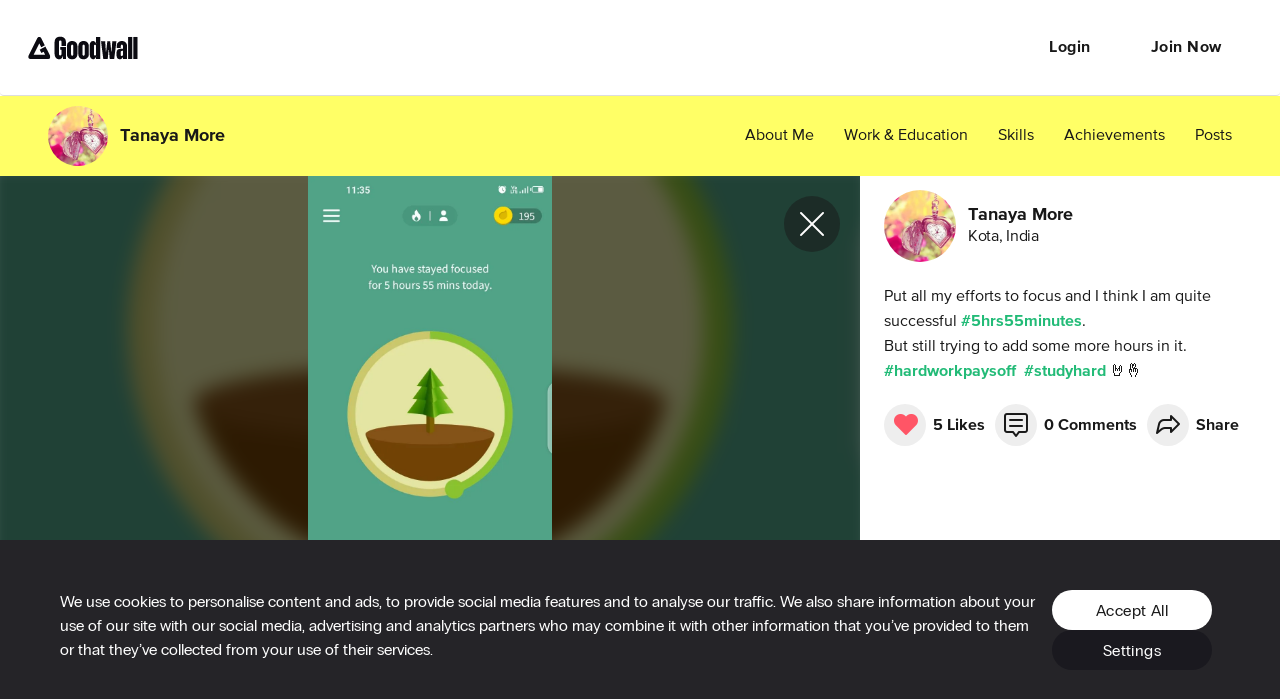

--- FILE ---
content_type: text/html; charset=utf-8
request_url: https://www.goodwall.io/posts/put-all-my-efforts-to-7c62
body_size: 4318
content:
<!doctype html>
<html lang="en" prefix="og: http://ogp.me/ns#" data-app="goodwall" no-top-bar>
<head>
<title>Tanaya More&#39;s post on Goodwall - Put all my efforts to focus and I think I am quite successful #5hrs55minutes.
But still trying to add some more hours in it. 
#hardworkpaysoff  #studyhard 🤘🤞</title>
<link rel="canonical" href="https://www.goodwall.io/posts/put-all-my-efforts-to-7c62">
<meta name="viewport" content="width=device-width, initial-scale=1, maximum-scale=1">
<meta name="google-site-verification" content="S9Nk0QW6FjbDH_gvsOHQzR7DA7BqlVsIu02YmVtTduE">
<meta name="charset" content="utf-8">
<meta name="language" content="en">
<meta name="application-name" content="Goodwall">
<meta name="description" content="Put all my efforts to focus and I think I am quite successful #5hrs55minutes.
But still trying to add some more hours in it. 
#hardworkpaysoff  #studyhard 🤘🤞">
<meta name="url" content="https://www.goodwall.io/posts/put-all-my-efforts-to-7c62">
<meta property="fb:app_id" content="459449720822336">

<meta property="og:type" content="website">
<meta property="og:url" content="https://www.goodwall.io/posts/put-all-my-efforts-to-7c62">
<meta property="og:title" content="Tanaya More&#39;s post on Goodwall - - Put all my efforts...">
<meta property="og:description" content="Put all my efforts to focus and I think I am quite successful #5hrs55minutes.
But still trying to add some more hours in it. 
#hardworkpaysoff  #studyhard 🤘🤞">
<meta property="og:image" content="https://cdn2.goodwall.io/images/4541531/4541531-1595210341778-25312.png?width=1280&amp;height=720&amp;name=Tanaya%20More&amp;category=post&amp;skill=&amp;lang=en">
<meta property="og:site_name" content="Goodwall">
<meta property="og:locale" content="en_US" >
<meta property="og:locale:alternate" content="en_GB">
<meta property="og:locale:alternate" content="en_PI">

<meta name="facebook-domain-verification" content="t93ig4sszwjj7i3baij65vuamu41wc" />
<meta name="twitter:title" content="Tanaya More&#39;s post on Goodwall - Put all my efforts to focus and I think I am quite successful #5hrs55minutes.
But still trying to add some more hours in it. 
#hardworkpaysoff  #studyhard 🤘🤞" >
<meta name="twitter:description" content="Put all my efforts to focus and I think I am quite successful #5hrs55minutes.
But still trying to add some more hours in it. 
#hardworkpaysoff  #studyhard 🤘🤞" >
<meta name="twitter:image" content="https://cdn2.goodwall.io/images/4541531/4541531-1595210341778-25312.png?width=1280&amp;height=720&amp;name=Tanaya%20More&amp;category=post&amp;skill=&amp;lang=en" >
<meta name="twitter:url" content="https://www.goodwall.io/posts/put-all-my-efforts-to-7c62" >
<meta name="twitter:card" content="summary_large_image" >
<meta name="twitter:site" content="@Goodwall" >
<meta name="twitter:creator" content="@Goodwall" >

<meta property="al:android:url" content="goodwall://posts/put-all-my-efforts-to-7c62">
<meta property="al:android:package" content="org.goodwall.app">
<meta property="al:android:app_name" content="Goodwall">
<meta property="al:web:should_fallback" content="false">

<script type="application/ld+json">
  {
    "@context": "https://schema.org",
    "@type": "SocialMediaPosting",
    "url": "https://www.goodwall.io/posts/put-all-my-efforts-to-7c62",
    "text": "Put all my efforts to focus and I think I am quite successful #5hrs55minutes.
But still trying to add some more hours in it. 
#hardworkpaysoff  #studyhard 🤘🤞",
    "keywords": ["5hrs55minutes","hardworkpaysoff","studyhard"],
    "@id": "https://www.goodwall.io/posts/put-all-my-efforts-to-7c62",
    "headline": "Put all my efforts to focus and I think I am quite successful #5hrs55minutes.
But still trying to add some more hours in it. 
#hardworkpaysoff  #studyhard 🤘🤞",
    "articleBody": "Put all my efforts to focus and I think I am quite successful #5hrs55minutes.
But still trying to add some more hours in it. 
#hardworkpaysoff  #studyhard 🤘🤞",
    "author": {
      "@type": "Person",
      "name": "Tanaya%20More",
      "url": "https://www.goodwall.io/tanaya-more-3029"
    },
    "potentialAction": {
      "@context": "http://schema.org",
      "@type": "LikeAction",
      "agent": {
        "@type": "Person",
        "name": "Tanaya%20More"
      },
      "url": "https://www.goodwall.io/posts/put-all-my-efforts-to-7c62"
    },
    "datePublished": "2020-07-20T01:59:03.771367",
    "image": ["https://cdn2.goodwall.io/images/4541531/4541531-1595210341778-25312.png?width=1280&height=720&name=Tanaya%20More&category=post&skill=&lang=en"],

    "commentCount": 0,
    "comment": []
  }
</script>
<link rel="shortcut icon" href="https://cdn2.goodwall.io/app/www/dist/images/favicons/favicon.ico?v=pggv2021">
<link rel="apple-touch-icon" sizes="180x180" href="https://cdn2.goodwall.io/app/www/dist/images/favicons/apple-icon-180x180.png?v=pggv2021">
<link rel="icon" type="image/png" sizes="96x96" href="https://cdn2.goodwall.io/app/www/dist/images/favicons/favicon-96x96.png?v=pggv2021">
<link rel="icon" type="image/png" sizes="32x32" href="https://cdn2.goodwall.io/app/www/dist/images/favicons/favicon-32x32.png?v=pggv2021">
<link rel="icon" type="image/png" sizes="16x16" href="https://cdn2.goodwall.io/app/www/dist/images/favicons/favicon-16x16.png?v=pggv2021">
<link rel="manifest" href="https://cdn2.goodwall.io/app/www/dist/images/favicons/manifest.json?v=pggv2021">
<link rel="mask-icon" href="https://cdn2.goodwall.io/app/www/dist/images/favicons/safari-pinned-tab.svg?v=pggv2021" color="#5bbad5">
<meta name="msapplication-TileColor" content="#ffffff">
<meta name="msapplication-config" content="https://cdn2.goodwall.io/app/www/dist/images/favicons/browserconfig.xml?v=pggv2021">
<meta name="theme-color" content="#ffffff">
<link rel="preload" as="font" type="font/woff2" crossorigin="anonymous" href="https://cdn2.goodwall.io/app/www/dist/spa/src/styles/fonts/goodwall/goodwall-web-20210218.woff2">
<link rel="preload" as="font" type="font/woff2" crossorigin="anonymous" href="https://cdn2.goodwall.io/app/www/dist/spa/src/styles/fonts/proxima-nova/388EB8_1_0.woff2">
<link rel="preload" as="font" type="font/woff2" crossorigin="anonymous" href="https://cdn2.goodwall.io/app/www/dist/spa/src/styles/fonts/proxima-nova/388EB8_2_0.woff2">
<link rel="preload" as="font" type="font/woff2" crossorigin="anonymous" href="https://cdn2.goodwall.io/app/www/dist/spa/src/styles/fonts/proxima-nova/388EB8_5_0.woff2">

<link rel="stylesheet" type="text/css" href="https://cdn2.goodwall.io/app/www/dist/spa/app.20251218091448.css">

<script src="https://unpkg.com/@lottiefiles/lottie-player@latest/dist/lottie-player.js"></script>
<script>
  function botCheck() {
    var botPattern = '(googlebot\/|Googlebot-Mobile|Googlebot-Image|Google favicon|Mediapartners-Google|bingbot|slurp|java|wget|curl|Commons-HttpClient|Python-urllib|libwww|httpunit|nutch|phpcrawl|msnbot|jyxobot|FAST-WebCrawler|FAST Enterprise Crawler|biglotron|teoma|convera|seekbot|gigablast|exabot|ngbot|ia_archiver|GingerCrawler|webmon |httrack|webcrawler|grub.org|UsineNouvelleCrawler|antibot|netresearchserver|speedy|fluffy|bibnum.bnf|findlink|msrbot|panscient|yacybot|AISearchBot|IOI|ips-agent|tagoobot|MJ12bot|dotbot|woriobot|yanga|buzzbot|mlbot|yandexbot|purebot|Linguee Bot|Voyager|CyberPatrol|voilabot|baiduspider|citeseerxbot|spbot|twengabot|postrank|turnitinbot|scribdbot|page2rss|sitebot|linkdex|Adidxbot|blekkobot|ezooms|dotbot|Mail.RU_Bot|discobot|heritrix|findthatfile|europarchive.org|NerdByNature.Bot|sistrix crawler|ahrefsbot|Aboundex|domaincrawler|wbsearchbot|summify|ccbot|edisterbot|seznambot|ec2linkfinder|gslfbot|aihitbot|intelium_bot|facebookexternalhit|yeti|RetrevoPageAnalyzer|lb-spider|sogou|lssbot|careerbot|wotbox|wocbot|ichiro|DuckDuckBot|lssrocketcrawler|drupact|webcompanycrawler|acoonbot|openindexspider|gnam gnam spider|web-archive-net.com.bot|backlinkcrawler|coccoc|integromedb|content crawler spider|toplistbot|seokicks-robot|it2media-domain-crawler|ip-web-crawler.com|siteexplorer.info|elisabot|proximic|changedetection|blexbot|arabot|WeSEE:Search|niki-bot|CrystalSemanticsBot|rogerbot|360Spider|psbot|InterfaxScanBot|Lipperhey SEO Service|CC Metadata Scaper|g00g1e.net|GrapeshotCrawler|urlappendbot|brainobot|fr-crawler|binlar|SimpleCrawler|Livelapbot|Twitterbot|cXensebot|smtbot|bnf.fr_bot|A6-Indexer|ADmantX|Facebot|Twitterbot|OrangeBot|memorybot|AdvBot|MegaIndex|SemanticScholarBot|ltx71|nerdybot|xovibot|BUbiNG|Qwantify|archive.org_bot|Applebot|TweetmemeBot|crawler4j|findxbot|SemrushBot|yoozBot|lipperhey|y!j-asr|Domain Re-Animator Bot|AddThis)';
    var re = new RegExp(botPattern, 'i');
    var userAgent = navigator.userAgent;
    return re.test(userAgent);
  }
  var COOKIE_CONSENT_FLAG = {
    RequiredCookies: 0x1,     // 1
    PerformanceCookies: 0x2,  // 2
    MarketingCookies: 0x4     // 4
  };
  function getCookie(cname) {
    var name = cname + '=';
    var decodedCookie = decodeURIComponent(document.cookie);
    var ca = decodedCookie.split(';');
    for (var i = 0; i <ca.length; i++) {
      var c = ca[i];
      while (c.charAt(0) === ' ') {
        c = c.substring(1);
      }
      if (c.indexOf(name) === 0) {
        return c.substring(name.length, c.length);
      }
    }
    return '';
  }
  function getParsedConsentCookie() {
    var cookie = getCookie('gw_cookies_accept_status');
    var retVal = null;
    if (cookie && !isNaN(cookie)) {
      retVal = parseInt(cookie);
    }
    return retVal;
  }

  var consentCookie = getParsedConsentCookie();
  var isBotCrawlerEngine = botCheck();
  // Check if correct new cookie format is accepted
  if (!consentCookie || ((consentCookie & COOKIE_CONSENT_FLAG.PerformanceCookies) !== COOKIE_CONSENT_FLAG.PerformanceCookies) || isBotCrawlerEngine) {
    var disableGAFlag = "ga-disable-UA-46014325-1";
    window[disableGAFlag] = true;
  } else {
    // Google Tag Manager
    (function(w,d,s,l,i){w[l]=w[l]||[];w[l].push({'gtm.start':
    new Date().getTime(),event:'gtm.js'});var f=d.getElementsByTagName(s)[0],
    j=d.createElement(s),dl=l!='dataLayer'?'&l='+l:'';j.async=true;j.src=
    'https://www.googletagmanager.com/gtm.js?id='+i+dl;f.parentNode.insertBefore(j,f);
    })(window,document,'script','dataLayer','GTM-54T4SJ4');
  }
</script>

</head>
<body class="body">
<!--$white: '#FFFFFF'-->
<div id="root" style="height: 100%; background-color: #FFFFFF;">
<div id="goodwallLoadingScreen" class="www-v2" style="display: none;">
  <svg viewBox="0 0 140 108" width="140" height="100" preserveAspectRatio="xMidYMid meet">
    <g transform="matrix(4,0,0,4,50,50.75)" opacity="10">
      <path id="goodwallLoadingSpinnerPath" stroke-linecap="round" stroke-linejoin="round"
        fill-opacity="0" stroke="rgb(68,68,68)" stroke-opacity="1" stroke-width="2"
        d=" M3.003000020980835,4.107999801635742 C3.003000020980835,4.107999801635742 6.002999782562256,-0.8920000195503235 6.002999782562256,-0.8920000195503235 C6.002999782562256,-0.8920000195503235 8.930000305175781,4.107999801635742 8.930000305175781,4.107999801635742 C8.930000305175781,4.107999801635742 12.010000228881836,9.371999740600586 12.010000228881836,9.371999740600586 C12.555000305175781,10.32699966430664 12.10200023651123,11.107999801635742 11.001999855041504,11.107999801635742 C11.001999855041504,11.107999801635742 -10.996999740600586,11.107999801635742 -10.996999740600586,11.107999801635742 C-12.097000122070312,11.107999801635742 -12.555000305175781,10.324999809265137 -12.012999534606934,9.366999626159668 C-12.012999534606934,9.366999626159668 -0.9810000061988831,-10.149999618530273 -0.9810000061988831,-10.149999618530273 C-0.4390000104904175,-11.107999801635742 0.4320000112056732,-11.100000381469727 0.9559999704360962,-10.133000373840332 C0.9559999704360962,-10.133000373840332 3.253000020980835,-5.892000198364258 3.253000020980835,-5.892000198364258">
      </path>
    </g>
  </svg>
</div>
</div>
<script type="text/javascript" src="https://cdn2.goodwall.io/app/www/dist/spa/vendors-app.20251218091448.js"></script>
<script type="text/javascript" src="https://cdn2.goodwall.io/app/www/dist/spa/app.20251218091448.js"></script>

<link rel="prefetch" as="script" href="https://cdn2.goodwall.io/app/www/dist/spa/messenger.20251218091448.js">
<link rel="prefetch" as="script" href="https://cdn2.goodwall.io/app/www/dist/spa/profile.20251218091448.js">
<link rel="prefetch" as="script" href="https://cdn2.goodwall.io/app/www/dist/spa/opportunities.20251218091448.js">
<link rel="prefetch" as="script" href="https://cdn2.goodwall.io/app/www/dist/spa/signupcontext.20251218091448.js">
<link rel="prefetch" as="script" href="https://cdn2.goodwall.io/app/www/dist/spa/profile-activity.20251218091448.js">
<link rel="prefetch" as="script" href="https://cdn2.goodwall.io/app/www/dist/spa/search-opp.20251218091448.js">
<link rel="prefetch" as="script" href="https://cdn2.goodwall.io/app/www/dist/spa/tags.20251218091448.js">
<link rel="prefetch" as="script" href="https://cdn2.goodwall.io/app/www/dist/spa/profile-partners.20251218091448.js">
<link rel="prefetch" as="script" href="https://cdn2.goodwall.io/app/www/dist/spa/home.20251218091448.js">
<link rel="prefetch" as="script" href="https://cdn2.goodwall.io/app/www/dist/spa/landing.20251218091448.js">
<link rel="prefetch" as="script" href="https://cdn2.goodwall.io/app/www/dist/spa/activity.20251218091448.js">
<link rel="prefetch" as="script" href="https://cdn2.goodwall.io/app/www/dist/spa/discover.20251218091448.js">
<link rel="prefetch" as="script" href="https://cdn2.goodwall.io/app/www/dist/spa/discover-experiences.20251218091448.js">
<link rel="prefetch" as="script" href="https://cdn2.goodwall.io/app/www/dist/spa/draftjs.20251218091448.js">
<link rel="prefetch" as="script" href="https://cdn2.goodwall.io/app/www/dist/spa/settings.20251218091448.js">
<link rel="prefetch" as="script" href="https://cdn2.goodwall.io/app/www/dist/spa/notfound.20251218091448.js">
<link rel="prefetch" as="script" href="https://cdn2.goodwall.io/app/www/dist/spa/hls.20251218091448.js">
<link rel="prefetch" as="script" href="https://cdn2.goodwall.io/app/www/dist/spa/tinymce.20251218091448.js">
<link rel="prefetch" as="script" href="https://cdn2.goodwall.io/app/www/dist/spa/formik.20251218091448.js">
<link rel="prefetch" as="script" href="https://cdn2.goodwall.io/app/www/dist/spa/appbar.20251218091448.js">

<link rel="prefetch" as="script" href="https://cdn2.goodwall.io/app/www/dist/spa/default-activity-home-profile-profile-activity.20251218091448.js">

<link rel="prefetch" as="script" href="https://cdn2.goodwall.io/app/www/dist/spa/vendors-formik.20251218091448.js">
<link rel="prefetch" as="script" href="https://cdn2.goodwall.io/app/www/dist/spa/vendors-messenger.20251218091448.js">
<link rel="prefetch" as="script" href="https://cdn2.goodwall.io/app/www/dist/spa/vendors-draftjs.20251218091448.js">
<link rel="prefetch" as="script" href="https://cdn2.goodwall.io/app/www/dist/spa/vendors-hls.20251218091448.js">
<link rel="prefetch" as="script" href="https://cdn2.goodwall.io/app/www/dist/spa/vendors-tinymce.20251218091448.js">
<link rel="prefetch" as="script" href="https://cdn2.goodwall.io/app/www/dist/spa/vendors-signupcontext.20251218091448.js">

<link rel="prefetch" as="stylesheet" href="https://cdn2.goodwall.io/app/www/dist/spa/activity.20251218091448.css">
<link rel="prefetch" as="stylesheet" href="https://cdn2.goodwall.io/app/www/dist/spa/default-activity-home-profile-profile-activity.20251218091448.css">
<link rel="prefetch" as="stylesheet" href="https://cdn2.goodwall.io/app/www/dist/spa/discover-experiences.20251218091448.css">
<link rel="prefetch" as="stylesheet" href="https://cdn2.goodwall.io/app/www/dist/spa/discover.20251218091448.css">
<link rel="prefetch" as="stylesheet" href="https://cdn2.goodwall.io/app/www/dist/spa/draftjs.20251218091448.css">
<link rel="prefetch" as="stylesheet" href="https://cdn2.goodwall.io/app/www/dist/spa/home.20251218091448.css">
<link rel="prefetch" as="stylesheet" href="https://cdn2.goodwall.io/app/www/dist/spa/landing.20251218091448.css">
<link rel="prefetch" as="stylesheet" href="https://cdn2.goodwall.io/app/www/dist/spa/messenger.20251218091448.css">
<link rel="prefetch" as="stylesheet" href="https://cdn2.goodwall.io/app/www/dist/spa/opportunities.20251218091448.css">
<link rel="prefetch" as="stylesheet" href="https://cdn2.goodwall.io/app/www/dist/spa/profile-activity.20251218091448.css">
<link rel="prefetch" as="stylesheet" href="https://cdn2.goodwall.io/app/www/dist/spa/profile-partners.20251218091448.css">
<link rel="prefetch" as="stylesheet" href="https://cdn2.goodwall.io/app/www/dist/spa/profile.20251218091448.css">
<link rel="prefetch" as="stylesheet" href="https://cdn2.goodwall.io/app/www/dist/spa/search-opp.20251218091448.css">
<link rel="prefetch" as="stylesheet" href="https://cdn2.goodwall.io/app/www/dist/spa/settings.20251218091448.css">
<link rel="prefetch" as="stylesheet" href="https://cdn2.goodwall.io/app/www/dist/spa/tags.20251218091448.css">
</body>
</html>